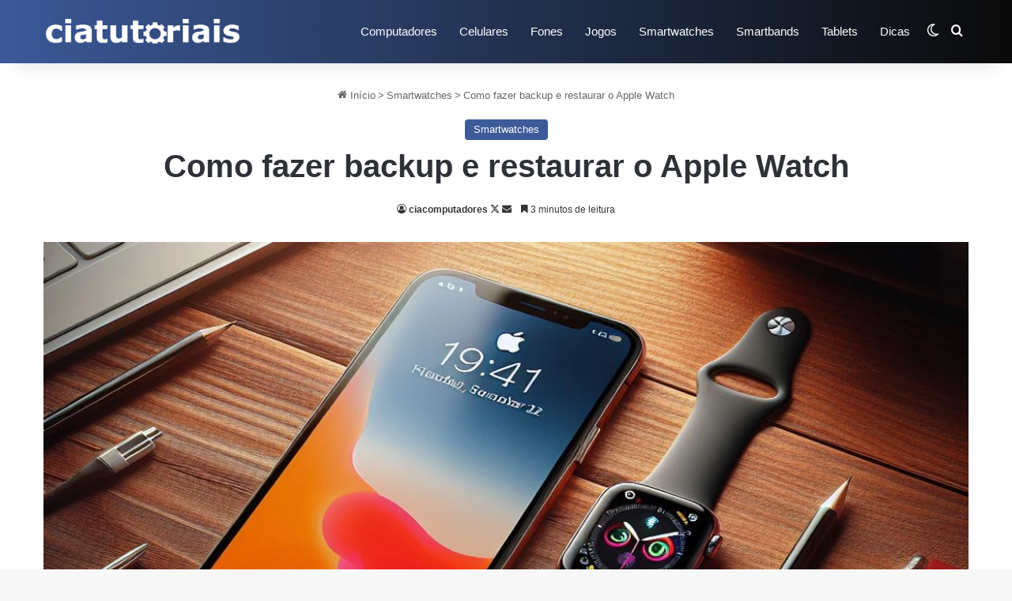

--- FILE ---
content_type: text/css
request_url: https://www.ciacomputadores.com/wp-content/litespeed/ucss/a1cc57f6dcf10e763f89dce75c42caeb.css?ver=59fcd
body_size: 7527
content:
.wp-block-image img{height:auto;max-width:100%;vertical-align:bottom}.wp-block-image .aligncenter{display:table;margin-left:auto;margin-right:auto}.wp-block-image figure{margin:0}.wp-block-image img,ol,ul{box-sizing:border-box}.wp-block-separator{border:0;border-top:2px solid}.entry-content{counter-reset:footnotes}:root{--wp--preset--font-size--normal:16px;--wp--preset--font-size--huge:42px}.screen-reader-text{border:0;clip-path:inset(50%);margin:-1px;padding:0;word-wrap:normal!important}.screen-reader-text:focus{background-color:#ddd;clip-path:none;color:#444;display:block;font-size:1em;height:auto;left:5px;line-height:normal;padding:15px 23px 14px;text-decoration:none;top:5px;width:auto;z-index:100000}html :where(img[class*=wp-image-]){height:auto;max-width:100%}:where(figure){margin:0 0 1em}.crp_related.crp-text-only{clear:both}.spu-box,.spu-box *,:after,:before{box-sizing:border-box}.wppopups-whole{position:relative;width:100%;left:0;top:0;z-index:999998;display:flex;align-items:center;justify-content:center}.spu-bg,.spu-box{position:fixed;width:100%}.spu-bg{height:100%;top:0;left:0;display:none;z-index:99999}.spu-box:after,.spu-box:before{content:"";display:table}.spu-box:after{clear:both}.spu-box{zoom:1;z-index:999999;max-height:100vh}.spu-box img{max-width:100%;height:auto}.spu-close{position:absolute;padding:0;background:#fff0;border:0;-webkit-appearance:none;line-height:.5;cursor:pointer;z-index:9999}.spu-close,html .spu-box a.spu-close{text-decoration:none}.spu-close-top_right{right:8px;top:5px}.spu-close:focus,.spu-close:hover{text-decoration:none;display:block}span.spu-timer{bottom:0;left:0;font-size:12px;position:absolute;width:100%;text-align:right;padding:0 10px}@media all and (max-width:568px){.spu-box{max-width:90vw!important}}:root{--brand-color:#0669ff;--dark-brand-color:#0051cc;--bright-color:#FFF;--base-color:#2c2f34}html{-ms-touch-action:manipulation;touch-action:manipulation;-webkit-text-size-adjust:100%;-ms-text-size-adjust:100%}article,aside,figure,footer,header,nav{display:block}a{background-color:transparent;color:var(--base-color);text-decoration:none;transition:.15s}a:active,a:hover{outline-width:0}strong{font-weight:600}img{border-style:none;max-width:100%;height:auto}figure{margin:1em 0}hr{box-sizing:content-box;height:0;overflow:visible}button,input{font:inherit;overflow:visible;margin:0}button{text-transform:none;cursor:pointer;-webkit-appearance:button}button::-moz-focus-inner,input::-moz-focus-inner{border:0;padding:0}button:-moz-focusring,input:-moz-focusring{outline:1px dotted ButtonText}[type=checkbox]{box-sizing:border-box;padding:0}[type=search]{-webkit-appearance:textfield}[type=search]::-webkit-search-cancel-button,[type=search]::-webkit-search-decoration{-webkit-appearance:none}*{padding:0;margin:0;list-style:none;border:0;outline:0;box-sizing:border-box}body{background:#f7f7f7;color:var(--base-color);font-family:-apple-system,BlinkMacSystemFont,"Segoe UI",Roboto,Oxygen,Oxygen-Sans,Ubuntu,Cantarell,"Helvetica Neue","Open Sans",Arial,sans-serif;font-size:13px;line-height:21px}h1{line-height:1.4;font-size:41px;font-weight:700}.the-subtitle,h2,h3,h4,h6{line-height:1.4;font-weight:600}h2{font-size:27px}h3{font-size:23px}.the-subtitle,h4{font-size:17px}h6{font-size:12px}a:hover{color:var(--brand-color)}p{line-height:1.7}.screen-reader-text{clip:rect(1px,1px,1px,1px);position:absolute!important;height:1px;width:1px;overflow:hidden}.stream-item{text-align:center;position:relative;z-index:2;margin:20px 0;padding:0}@media (max-width:768px){.hide_back_top_button #go-to-top{display:none!important}}.tie-icon:before,[class*=" tie-icon-"],[class^=tie-icon-]{font-family:"tiefonticon"!important;speak:never;font-style:normal;font-weight:400;font-variant:normal;text-transform:none;line-height:1;-webkit-font-smoothing:antialiased;-moz-osx-font-smoothing:grayscale;display:inline-block}.container{margin-right:auto;margin-left:auto;padding-left:15px;padding-right:15px}.container:after,.tie-row:after{content:"";display:table;clear:both}@media (min-width:768px){.container{width:100%}}@media (min-width:1200px){.container{max-width:1200px}}.tie-row{margin-left:-15px;margin-right:-15px}.tie-col-md-12,.tie-col-md-8,.tie-col-xs-12{position:relative;min-height:1px;padding-left:15px;padding-right:15px}.tie-col-xs-12{float:left;width:100%}@media (min-width:992px){.tie-col-md-12,.tie-col-md-8{float:left}.tie-col-md-8{width:66.66667%}.tie-col-md-12{width:100%}}.tie-alignright{float:right}.fullwidth{width:100%!important}.aligncenter{clear:both;display:block;text-align:center;margin:6px auto}.clearfix:after,.clearfix:before{content:" ";display:block;height:0;overflow:hidden}.clearfix:after{clear:both}#tie-wrapper,.tie-container{min-height:650px;position:relative;height:100%}.tie-container{overflow:hidden}#tie-wrapper{background:#fff;z-index:108;margin:0 auto}.container-wrapper{background:#fff;border:1px solid rgba(0,0,0,.1);border-radius:2px;padding:30px}#content,.post-components>div{margin-top:30px}@media (max-width:991px){#content{margin-top:15px}}.site-content{-ms-word-wrap:break-word;word-wrap:break-word}.theme-header{background:#fff;position:relative;z-index:999}.theme-header:after{content:"";display:table;clear:both}.theme-header.has-shadow{box-shadow:rgba(0,0,0,.1)0 25px 20px -20px}#menu-components-wrap{display:-webkit-flex;display:-ms-flexbox;display:flex;-webkit-justify-content:space-between;-ms-flex-pack:justify;justify-content:space-between;width:100%;-webkit-flex-wrap:wrap;-ms-flex-wrap:wrap;flex-wrap:wrap}#logo{margin-top:40px;margin-bottom:40px;display:block;float:left}#logo img{vertical-align:middle}#logo a{display:inline-block}@media (max-width:991px){#theme-header.has-normal-width-logo #logo{margin:14px 0!important;text-align:left;line-height:1}#theme-header.has-normal-width-logo #logo img{width:auto;height:auto;max-width:190px}}@media (max-width:479px){#theme-header.has-normal-width-logo #logo img{max-width:160px;max-height:60px!important}}@media (max-width:991px){#theme-header.mobile-header-centered.header-layout-1 .header-layout-1-logo{width:auto!important}#theme-header.mobile-header-centered #logo{float:none;text-align:center}}.components,.header-layout-1 #menu-components-wrap{display:-webkit-flex;display:-ms-flexbox;display:flex;-ms-flex-pack:end}.components{-webkit-align-items:center;-ms-flex-align:center;align-items:center;-webkit-justify-content:end;justify-content:end}.components>li,.components>li>a{position:relative}.components>li>a{display:block;width:30px;text-align:center;font-size:16px;white-space:nowrap}.components>li:hover>a,.components>li>a:hover{z-index:2}.popup-login-icon.has-title a{width:auto;padding:0 8px}.popup-login-icon.has-title span{line-height:unset;float:left}.popup-login-icon.has-title .login-title{position:relative;font-size:13px;padding-left:4px}.header-layout-1 #menu-components-wrap{-webkit-justify-content:flex-end;justify-content:flex-end}.header-layout-1 .main-menu-wrapper{display:table;width:100%}.header-layout-1 #logo{line-height:1;float:left;margin-top:20px;margin-bottom:20px}.header-layout-1 .header-layout-1-logo{display:table-cell;vertical-align:middle;float:none}@media (max-width:991px){.header-layout-1 .main-menu-wrapper{border-width:0;display:-webkit-flex;display:-ms-flexbox;display:flex;-webkit-flex-flow:row nowrap;-ms-flex-flow:row nowrap;flex-flow:row nowrap;-webkit-align-items:center;-ms-flex-align:center;align-items:center;-webkit-justify-content:space-between;-ms-flex-pack:justify;justify-content:space-between}}.mobile-header-components{display:none;z-index:10;height:30px;line-height:30px;-webkit-flex-wrap:nowrap;-ms-flex-wrap:nowrap;flex-wrap:nowrap;-webkit-flex:1 1 0;-ms-flex:1 1 0%;flex:1 1 0%}.mobile-header-components .components{float:none;display:-webkit-flex!important;display:-ms-flexbox!important;display:flex!important;-webkit-justify-content:stretch;-ms-flex-pack:stretch;justify-content:stretch}.mobile-header-components .components li.custom-menu-link{display:inline-block;float:none}.mobile-header-components .components li.custom-menu-link>a{width:20px;padding-bottom:15px}.mobile-header-components [class^=tie-icon-]{font-size:18px;width:20px;height:20px;vertical-align:middle}.mobile-header-components .tie-mobile-menu-icon{font-size:20px}.mobile-header-components .nav-icon{display:inline-block;width:20px;height:2px;background-color:var(--base-color);position:relative;top:-4px;transition:background .4s ease}.mobile-header-components .nav-icon:after,.mobile-header-components .nav-icon:before{position:absolute;right:0;background-color:var(--base-color);content:"";display:block;width:100%;height:100%;transition:transform .4s,background .4s,right .2s ease;transition:transform .4s,background .4s,right .2s ease,-webkit-transform .4s;-webkit-transform:translateZ(0);transform:translateZ(0);-webkit-backface-visibility:hidden;backface-visibility:hidden}.mobile-header-components .nav-icon:before{-webkit-transform:translateY(-7px);-ms-transform:translateY(-7px);transform:translateY(-7px)}.mobile-header-components .nav-icon:after{-webkit-transform:translateY(7px);-ms-transform:translateY(7px);transform:translateY(7px)}#mobile-header-components-area_1 .components li.custom-menu-link>a{margin-right:15px}#mobile-header-components-area_2 .components{-webkit-flex-direction:row-reverse;-ms-flex-direction:row-reverse;flex-direction:row-reverse}#mobile-header-components-area_2 .components li.custom-menu-link>a{margin-left:15px}#mobile-menu-icon:hover .nav-icon,#mobile-menu-icon:hover .nav-icon:after,#mobile-menu-icon:hover .nav-icon:before{background-color:var(--brand-color)}@media (max-width:991px){#tie-body #mobile-container,.mobile-header-components{display:block}.theme-header .components{display:none}}.main-nav-wrapper{position:relative;z-index:4}.main-nav{background-color:var(--main-nav-background);color:var(--main-nav-primary-color);border:1px solid var(--main-nav-main-border-color);border-width:1px 0}.main-menu-wrapper,.main-nav{position:relative}@media (min-width:992px){.header-menu .menu{display:-webkit-flex;display:-ms-flexbox;display:flex}.header-menu .menu a{display:block;position:relative}.header-menu .menu>li>a{white-space:nowrap}.header-menu .menu a:hover,.header-menu .menu li:hover>a{z-index:2}#main-nav{z-index:9;line-height:60px}.main-menu .menu a{transition:.15s}.main-menu .menu>li>a{padding:0 14px;font-size:14px;font-weight:700}nav.main-nav.menu-style-minimal .menu>li.tie-current-menu>a,nav.main-nav.menu-style-minimal .menu>li:hover>a{color:var(--main-nav-primary-color)!important}nav.main-nav.menu-style-minimal .menu>li.tie-current-menu>a::before,nav.main-nav.menu-style-minimal .menu>li:hover>a::before{border-top-color:var(--main-nav-primary-color)!important}nav.main-nav .components>li:hover>a{color:var(--brand-color)}.main-nav .components li a:hover{color:var(--main-nav-primary-color)}.main-nav .components li a,.main-nav .menu a{color:var(--main-nav-text-color)}.main-nav-light{--main-nav-background:#FFFFFF;--main-nav-secondry-background:rgba(0,0,0,0.03);--main-nav-primary-color:var(--brand-color);--main-nav-contrast-primary-color:var(--bright-color);--main-nav-text-color:var(--base-color);--main-nav-secondry-text-color:rgba(0,0,0,0.5);--main-nav-main-border-color:rgba(0,0,0,0.1);--main-nav-secondry-border-color:rgba(0,0,0,0.08)}}.header-layout-1.has-shadow:not(.top-nav-below) .main-nav{border-bottom:0!important}#theme-header.header-layout-1>div:only-child nav{border-width:0!important}@media only screen and (min-width:992px) and (max-width:1100px){.main-nav .menu>li:not(.is-icon-only)>a{padding-left:7px;padding-right:7px}.main-nav .menu>li:not(.is-icon-only)>a:before{display:none}}@media (max-width:991px){#sticky-logo{display:none}}#main-nav:not(.fixed-nav) #sticky-logo,#main-nav:not(.fixed-nav) .flex-placeholder{display:none}@media (min-width:992px){#sticky-logo{overflow:hidden;float:left;vertical-align:middle}#sticky-logo a{line-height:1;display:inline-block}#sticky-logo img{position:relative;vertical-align:middle;padding:8px 10px;top:-1px;max-height:50px}.header-layout-1 #sticky-logo img{padding:0}.header-layout-1:not(.has-custom-sticky-logo) #sticky-logo{display:none}.theme-header #sticky-logo img{opacity:0;visibility:hidden;width:0!important;-webkit-transform:translateY(75%);-ms-transform:translateY(75%);transform:translateY(75%);transition:transform .3s cubic-bezier(.55,0,.1,1),opacity .6s cubic-bezier(.55,0,.1,1);transition:transform .3s cubic-bezier(.55,0,.1,1),opacity .6s cubic-bezier(.55,0,.1,1),-webkit-transform .3s cubic-bezier(.55,0,.1,1)}.theme-header.header-layout-1:not(.has-custom-sticky-logo) #sticky-logo img{transition:none}.header-layout-1 .flex-placeholder{-webkit-flex-grow:1;-ms-flex-positive:1;flex-grow:1}}@media (max-width:991px){#tie-wrapper header#theme-header{box-shadow:none;background:0 0!important}.header-layout-1 .main-nav{border-width:0;box-shadow:0 3px 7px 0 rgba(0,0,0,.1);background-color:#fff}.header-layout-1 #menu-components-wrap{display:none}.main-menu-wrapper .main-menu-wrap{width:100%}}.magazine2 .container-wrapper{border-width:0;padding:0;background-color:transparent;opacity:.99}.magazine2 .share-buttons-bottom,input{border:1px solid rgba(0,0,0,.1);padding:15px}.magazine2 .post-components>div{margin-top:50px}@media (max-width:991px){.magazine2 .post-components>div{margin-top:30px}}.magazine2 .entry-content{padding:0 0 30px}@media (max-width:670px){.magazine2 .entry-content{padding:0 0 15px}}input{color:var(--base-color);font-size:13px;outline:0;padding:10px 12px;line-height:23px;border-radius:2px;transition:background .3s,border .3s;max-width:100%;background-color:transparent}input:hover,input[type=text]:focus{background-color:rgba(0,0,0,.03)}input:not([type=checkbox]):not([type=radio]){-webkit-appearance:none;-moz-appearance:none;appearance:none;outline:0}@media (max-width:767px){input:not([type=submit]){font-size:16px!important}}.button,[type=submit]{width:auto;position:relative;background-color:var(--tie-buttons-color, var(--brand-color));color:var(--tie-buttons-text, var(--bright-color));border-radius:var(--tie-buttons-radius, 2px);border:var(--tie-buttons-border-width, 0) solid var(--tie-buttons-border-color, var(--brand-color));padding:10px 25px;margin:0;font-weight:600;font-size:14px;display:inline-block;text-align:center;line-height:21px;cursor:pointer;text-decoration:none;vertical-align:middle;transition:.3s;-webkit-appearance:none;-moz-appearance:none;appearance:none}.button:hover,[type=submit]:hover{background-color:var(--tie-buttons-hover-color, var(--dark-brand-color));color:var(--tie-buttons-hover-text, var(--bright-color));text-decoration:none}::-moz-selection{background:var(--brand-color);color:var(--bright-color);text-shadow:none}::selection{background:var(--brand-color);color:var(--bright-color);text-shadow:none}.one-column-no-sidebar .main-content{margin-right:auto;margin-left:auto;float:none}@media (min-width:992px){.one-column-no-sidebar .main-content{max-width:780px;width:100%}}.is-thumb-overlay-disabled .post-thumb:hover{opacity:.85!important}.post-thumb{position:relative;height:100%;display:block;-webkit-backface-visibility:hidden;backface-visibility:hidden;-webkit-transform:rotate(0);-ms-transform:rotate(0);transform:rotate(0);transition:opacity .2s}.post-thumb img{width:100%;display:block}.post-meta{margin:10px 0 8px;font-size:12px;overflow:hidden}.post-meta,.post-meta a:not(:hover){color:#666}.post-meta .meta-item{margin-right:8px;display:inline-block}.post-meta .no-avatars .author-name:before{content:"";padding-right:3px}.post-meta .tie-alignright .meta-item:last-child{margin:0!important}@media (max-width:767px){.entry-header .post-meta>div,.entry-header .post-meta>span,.main-content .post-meta>div,.main-content .post-meta>span{float:left}}.post-cat-wrap{position:relative;z-index:3;pointer-events:auto;margin-bottom:5px;font-weight:400;font-family:inherit!important;line-height:0;display:block}.post-cat{display:inline-block;background:var(--brand-color);color:var(--bright-color);padding:0 11px;font-size:13px;line-height:2em;margin-right:4px;position:relative;white-space:nowrap;word-wrap:normal;letter-spacing:0;transition:.3s;border-radius:4px}.post-cat:first-child:last-child{margin:0}a.post-cat:hover{background:var(--dark-brand-color);color:var(--bright-color)}#breadcrumb{margin:50px 0 0}#breadcrumb,#breadcrumb a:not(:hover){color:#666}#breadcrumb .delimiter{margin:0 3px;font-style:normal}.entry-header-outer #breadcrumb{margin:0 0 20px;padding:0}@media (max-width:767px){.single-post #breadcrumb .current,.single-post #breadcrumb em:last-of-type{display:none}}.social-icons-item{float:right;margin-left:6px;position:relative}.social-icons-item .social-link span{color:var(--base-color);transition:.15s;line-height:unset}.social-icons .social-icons-item .social-link{width:24px;height:24px;line-height:24px}.social-icons .social-icons-item .social-link,.social-icons-widget .social-icons-item .social-link{padding:0;display:block;text-align:center;border-radius:2px}.dark-skin #mobile-menu li a,.site-info .social-icons li a:hover span,.social-icons-widget .social-icons-item .social-link:hover span{color:#fff}.social-icons-item .facebook-social-icon{background-color:#4080ff!important}.social-icons-item .facebook-social-icon span{color:#4080ff}.social-icons-item .twitter-social-icon{background-color:#000!important}.social-icons-item .twitter-social-icon span{color:#000}.social-icons-item .pinterest-social-icon{background-color:#e13138!important}.social-icons-item .pinterest-social-icon span{color:#e13138}.social-icons-item .linkedin-social-icon{background-color:#238cc8!important}.social-icons-item .linkedin-social-icon span{color:#238cc8}.social-icons-item .instagram-social-icon{background-color:#c13584!important}.social-icons-item .instagram-social-icon span{color:#c13584}.social-icons-item .youtube-social-icon{background-color:#ef4e41!important}.social-icons-item .youtube-social-icon span{color:#ef4e41}.social-icons-item .whatsapp-social-icon{background-color:#43d854!important}.social-icons-item .whatsapp-social-icon span{color:#43d854}ul:not(.solid-social-icons) .social-icons-item a:not(:hover){background-color:transparent!important}.solid-social-icons .social-link{background-color:var(--base-color);transition:opacity .3s}.dark-skin .solid-social-icons .social-link{background-color:#27292d;border-color:#27292d}.solid-social-icons .social-link span{color:#fff!important;transition:.1s}.solid-social-icons .social-link:hover{opacity:.8}.entry-header{padding:30px 30px 0;margin-bottom:20px}@media (max-width:991px){.entry-header{padding:20px 20px 0}}#tie-body .post-cat:hover,#tie-body a.remove:hover{text-decoration:none!important}#is-scroller-outer{visibility:hidden;width:100px;height:0;overflow:scroll}#is-scroller,.featured-area img{width:100%}.entry{line-height:26px;font-size:15px}.entry p{margin-bottom:25px;line-height:26px}@media (max-width:767px){.container-wrapper,.entry-content{padding:20px 15px}}.mag-box-title{display:-webkit-flex;display:-ms-flexbox;display:flex;-webkit-align-items:flex-start;-ms-flex-align:start;align-items:flex-start;margin-bottom:20px}.mag-box-title h3{font-size:18px;margin-right:20px;-webkit-flex:0 0 auto;-ms-flex:0 0 auto;flex:0 0 auto;max-width:calc(100% - 145px);float:left}@media (max-width:479px){.mag-box-title h3{max-width:calc(100% - 105px)}}.mag-box-title h3:only-child{max-width:100%}.one-column-no-sidebar .entry-header-outer{text-align:center}.block-head-8 .the-global-title{position:relative;font-size:15px;margin-bottom:20px;padding-left:20px;min-height:0}.block-head-8 .the-global-title:before{content:"";background:var(--brand-color);height:1em;width:10px;position:absolute;top:50%;-webkit-transform:translateY(-50%);-ms-transform:translateY(-50%);transform:translateY(-50%);left:0}.block-head-8 .mag-box-title h3{line-height:22px}.side-aside{position:fixed;top:0;z-index:111;visibility:hidden;width:350px;max-width:100%;height:100%;background:#fff;background-repeat:no-repeat;background-position:center top;background-size:cover;transition:transform,visibility;transition:transform,visibility,-webkit-transform;transition-duration:.5s;transition-timing-function:cubic-bezier(.55,0,.1,1) 0s;overflow-y:auto}@media (min-width:992px){.side-aside{right:0;-webkit-transform:translate(350px,0);-ms-transform:translate(350px,0);transform:translate(350px,0)}.side-aside:not(.slide-sidebar-desktop){display:none}}.site-footer{margin-top:50px;padding:0}@media (max-width:991px){.site-footer{margin-top:30px}}.site-info{background:#161619;padding:20px 0;line-height:32px;text-align:center}.copyright-text{font-size:13px}.footer-menu,.site-info .social-icons{text-align:center}.footer-menu li{display:inline-block;margin:0 5px}.site-info .social-icons li{float:none;display:inline-block;margin:0}@media (max-width:767px){.site-info .social-icons li a{width:48px!important;height:48px!important;line-height:48px!important;font-size:18px;margin-top:10px}}.site-info .social-icons li a span{color:#ccc}@media (min-width:768px){.site-info-layout-2 .copyright-text-first{float:left}.site-info-layout-2 .footer-menu,.site-info-layout-2 ul.social-icons{float:right;margin:0 0 0 10px}}a.go-to-top-button{width:42px;height:42px;line-height:40px;background:var(--brand-color);text-align:center;display:block;position:fixed;bottom:-100px;right:20px;z-index:3;color:#fff;transition:.3s;font-size:22px;box-shadow:0 5px 25px rgba(0,0,0,.3);border-radius:50%}a.go-to-top-button:hover{opacity:.85}@media (max-width:767px){a.go-to-top-button{right:5px}}.dark-skin{--lazyload-loading-color:#161717;background-color:var(--tie-dark-skin-bg-main, #1f2024);color:#fff}.dark-skin input:not([type=submit]){color:#ccc;border-color:rgba(255,255,255,.1)}.dark-skin a:not(:hover),.side-aside.dark-skin a.remove:not(:hover):before,a.remove.light-btn:not(:hover):before{color:#fff}.widget-title{position:relative}.widget-title .the-subtitle{font-size:15px;min-height:15px}.widget-title-icon{position:absolute;right:0;top:1px;color:#b9bec3;font-size:15px}.widget-title-icon:before{content:""}form.search-form{overflow:auto;width:100%;margin-top:10px}.search-field{float:left;width:73%;padding:8px 15px}.search-submit[type=submit]{float:right;padding:10px 5px;margin-left:2%;width:25%}.login-widget .widget-title-icon:before{content:""}.login-widget form input[type=password],.login-widget form input[type=text]{width:100%;float:none;margin-bottom:15px}.login-widget .pass-container,form.search-form{position:relative}.login-widget .pass-container input[type=password]{padding-right:70px}.login-widget .forget-text{position:absolute;right:15px;line-height:45px;top:0;font-size:12px}.login-widget .forget-text:not(:hover){color:#666}.login-widget .rememberme{display:block;margin-bottom:15px}.social-icons-widget ul{margin:0-3px}.social-icons-widget .social-icons-item{float:left;margin:3px;border-bottom:0;padding:0}.social-icons-widget .social-icons-item .social-link{width:40px;height:40px;line-height:40px;font-size:18px}@media (max-width:479px){.social-icons-widget .social-icons-item{float:none;display:inline-block}}#mobile-container{display:none;padding:10px 30px 30px}#mobile-menu{margin-bottom:20px;position:relative;padding-top:15px}#mobile-menu .menu>li{border-bottom:1px solid rgba(0,0,0,.05)}.dark-skin #mobile-menu .menu>li{border-color:rgba(255,255,255,.05)}#mobile-menu li{display:block;position:relative}#mobile-menu li a{display:block;padding:15px 50px 15px 0;font-size:16px;line-height:22px;font-weight:600}#mobile-menu li a:hover{opacity:.7}#mobile-social-icons{margin-bottom:15px}#mobile-social-icons ul{text-align:center;overflow:hidden}#mobile-social-icons ul .social-icons-item{float:none;display:inline-block}#mobile-social-icons .social-icons-item{margin:0}#mobile-social-icons .social-icons-item .social-link{background:0 0;border:0}#mobile-search .search-form{overflow:hidden;position:relative}#mobile-search .search-form:after{position:absolute;content:"";font-family:"tiefonticon";top:4px;right:10px;line-height:30px;width:30px;font-size:16px;border-radius:50%;text-align:center;color:#fff}#mobile-search .search-field{background-color:rgba(0,0,0,.05);border-color:rgba(255,255,255,.1);color:#fff;width:100%;border-radius:50px;padding:7px 45px 7px 20px}#mobile-search .search-submit{background:0 0;font-size:0;width:35px;height:38px;position:absolute;top:0;right:5px;z-index:1}#mobile-search input::-webkit-input-placeholder{color:rgba(255,255,255,.6)}#mobile-search input::-moz-placeholder{color:rgba(255,255,255,.6)}#mobile-search input:-moz-placeholder{color:rgba(255,255,255,.6)}#mobile-search input:-ms-input-placeholder{color:rgba(255,255,255,.6)}#tie-wrapper:after,.side-aside:after{position:absolute;background:rgba(0,0,0,.2);content:""}#tie-wrapper:after{z-index:1000;top:-10%;left:-50%;width:0;height:0;opacity:0;cursor:pointer;transition:opacity .5s,width .1s .5s,height .1s .5s}@media (max-width:991px){.side-aside.appear-from-left{left:0;-webkit-transform:translate(-100%,0);-ms-transform:translate(-100%,0);transform:translate(-100%,0)}.side-aside.is-fullwidth{width:100%}}.is-desktop .side-aside .has-custom-scroll{padding:50px 0 0}.side-aside:after{top:0;left:0;width:100%;height:100%;opacity:1;transition:opacity .5s}a.remove{position:absolute;top:0;right:0;speak:never;-webkit-font-smoothing:antialiased;-moz-osx-font-smoothing:grayscale;width:20px;height:20px;display:block;line-height:20px;text-align:center;font-size:15px}a.remove:before{content:"";font-family:"tiefonticon";color:#e74c3c;transition:color .15s}a.remove:hover:before{color:#bf2718}a.remove.big-btn{width:25px;height:25px;line-height:25px;font-size:22px}.side-aside a.remove{z-index:1;top:15px;left:50%;right:auto;-webkit-transform:translateX(-50%);-ms-transform:translateX(-50%);transform:translateX(-50%)}.side-aside a.remove:not(:hover):before{color:#111}.tie-popup a.remove{transition:.3s;-webkit-transform:scale(.2);-ms-transform:scale(.2);transform:scale(.2);opacity:0;top:15px;right:15px;z-index:1}.theiaStickySidebar:after{content:"";display:table;clear:both}.has-custom-scroll,.side-aside{overflow-x:hidden;scrollbar-width:thin}.has-custom-scroll::-webkit-scrollbar,.side-aside::-webkit-scrollbar{width:5px}.has-custom-scroll::-webkit-scrollbar-track,.side-aside::-webkit-scrollbar-track{background:0 0}.has-custom-scroll::-webkit-scrollbar-thumb,.side-aside::-webkit-scrollbar-thumb{border-radius:20px;background:rgba(0,0,0,.2)}.dark-skin .has-custom-scroll::-webkit-scrollbar-thumb{background:#000}.tie-popup{position:fixed;z-index:99999;left:0;top:0;height:100%;width:100%;background-color:rgba(0,0,0,.5);display:none;-webkit-perspective:600px;perspective:600px}.pop-up-live-search,.tie-popup-container{will-change:transform,opacity;transition:.3s;opacity:0}.tie-popup-container{position:relative;z-index:100;width:90%;max-width:420px;margin:10em auto 0;border-radius:2px;box-shadow:0 0 20px rgba(0,0,0,.2);-webkit-transform:scale(.5);-ms-transform:scale(.5);transform:scale(.5)}.tie-popup-container .login-submit{padding-top:15px;padding-bottom:15px}.tie-popup-container .container-wrapper{padding:60px;background-color:#fff!important;border-radius:5px}@media (max-width:479px){.tie-popup-container .container-wrapper{padding:30px}}.pop-up-live-search{-webkit-transform:scale(.7);-ms-transform:scale(.7);transform:scale(.7)}.tie-popup-search-wrap::-webkit-input-placeholder{color:#fff}.tie-popup-search-wrap::-moz-placeholder{color:#fff}.tie-popup-search-wrap:-moz-placeholder{color:#fff}.tie-popup-search-wrap:-ms-input-placeholder{color:#fff}.tie-popup-search-wrap form{position:relative;height:80px;margin-bottom:20px}.popup-search-wrap-inner{position:relative;padding:80px 15px 0;margin:0 auto;max-width:800px}input.tie-popup-search-input{width:100%;height:80px;line-height:80px;background:rgba(0,0,0,.7)!important;font-weight:500;font-size:22px;border:0;padding-right:80px;padding-left:30px;color:#fff;border-radius:5px}button.tie-popup-search-submit{font-size:28px;color:#666;position:absolute;right:5px;top:15px;background:0 0!important;transition:.15s}#tie-popup-search-mobile .popup-search-wrap-inner{padding-top:50px}#tie-popup-search-mobile input.tie-popup-search-input{height:50px;line-height:1;padding-left:20px;padding-right:50px}#tie-popup-search-mobile button.tie-popup-search-submit{font-size:16px;top:9px;right:0}#autocomplete-suggestions{overflow:auto;padding:20px;color:#eee;position:absolute;display:none;width:370px;z-index:9999;margin-top:15px}@font-face{font-display:swap;font-family:"tiefonticon";src:url(/wp-content/themes/jannah/assets/fonts/tielabs-fonticon/tielabs-fonticon.ttf?ciufdj)format("truetype"),url(/wp-content/themes/jannah/assets/fonts/tielabs-fonticon/tielabs-fonticon.woff?ciufdj)format("woff"),url(/wp-content/themes/jannah/assets/fonts/tielabs-fonticon/tielabs-fonticon.svg?ciufdj#tielabs-fonticon)format("svg");font-weight:400;font-style:normal;font-display:block}.tie-icon-facebook:before{content:""}.tie-icon-search:before{content:""}.tie-icon-author:before{content:""}.tie-icon-home:before{content:""}.tie-icon-tags:before{content:""}.tie-icon-bookmark:before{content:""}.tie-icon-twitter:before{content:""}.tie-icon-pinterest:before{content:""}.tie-icon-envelope:before{content:""}.tie-icon-linkedin:before{content:""}.tie-icon-angle-up:before{content:""}.tie-icon-youtube:before{content:""}.tie-icon-instagram:before{content:""}.tie-icon-paper-plane:before{content:""}.tie-icon-share:before{content:""}.tie-icon-whatsapp:before{content:""}.tie-icon-moon:before{content:""}@font-face{font-display:swap;font-family:"Font Awesome 5 Brands";font-style:normal;font-weight:400;font-display:block;src:url(/wp-content/themes/jannah/assets/fonts/fontawesome/fa-brands-400.eot);src:url(/wp-content/themes/jannah/assets/fonts/fontawesome/fa-brands-400.eot?#iefix)format("embedded-opentype"),url(/wp-content/themes/jannah/assets/fonts/fontawesome/fa-brands-400.woff2)format("woff2"),url(/wp-content/themes/jannah/assets/fonts/fontawesome/fa-brands-400.woff)format("woff"),url(/wp-content/themes/jannah/assets/fonts/fontawesome/fa-brands-400.ttf)format("truetype"),url(/wp-content/themes/jannah/assets/fonts/fontawesome/fa-brands-400.svg#fontawesome)format("svg")}@font-face{font-display:swap;font-family:"Font Awesome 5 Free";font-style:normal;font-weight:400;font-display:block;src:url(/wp-content/themes/jannah/assets/fonts/fontawesome/fa-regular-400.eot);src:url(/wp-content/themes/jannah/assets/fonts/fontawesome/fa-regular-400.eot?#iefix)format("embedded-opentype"),url(/wp-content/themes/jannah/assets/fonts/fontawesome/fa-regular-400.woff2)format("woff2"),url(/wp-content/themes/jannah/assets/fonts/fontawesome/fa-regular-400.woff)format("woff"),url(/wp-content/themes/jannah/assets/fonts/fontawesome/fa-regular-400.ttf)format("truetype"),url(/wp-content/themes/jannah/assets/fonts/fontawesome/fa-regular-400.svg#fontawesome)format("svg")}@font-face{font-display:swap;font-family:"Font Awesome 5 Free";font-style:normal;font-weight:900;font-display:block;src:url(/wp-content/themes/jannah/assets/fonts/fontawesome/fa-solid-900.eot);src:url(/wp-content/themes/jannah/assets/fonts/fontawesome/fa-solid-900.eot?#iefix)format("embedded-opentype"),url(/wp-content/themes/jannah/assets/fonts/fontawesome/fa-solid-900.woff2)format("woff2"),url(/wp-content/themes/jannah/assets/fonts/fontawesome/fa-solid-900.woff)format("woff"),url(/wp-content/themes/jannah/assets/fonts/fontawesome/fa-solid-900.ttf)format("truetype"),url(/wp-content/themes/jannah/assets/fonts/fontawesome/fa-solid-900.svg#fontawesome)format("svg")}.post-content.container-wrapper{padding:0}@media (max-width:991px){.post-components>div{margin-top:15px}}@media (max-width:767px){.post-layout-7 #content{margin-top:0}}.entry-header{font-size:45px;line-height:1.2}@media (max-width:767px){.entry-header{font-size:28px}}.entry-header .entry-title{margin-bottom:15px}@media (max-width:767px){.entry-header .entry-title{font-size:28px}}.entry-header .post-cat{margin-bottom:6px}.entry-header .post-meta{overflow:inherit;font-size:12px;margin-top:5px;margin-bottom:0;line-height:24px}.entry-header .post-meta .meta-item{margin-right:12px}.entry-header .post-meta,.entry-header .post-meta a:not(:hover){color:#333}.entry-header .post-meta .meta-author{margin:0}.entry-header .post-meta .meta-author a{font-weight:600}.entry-header .post-meta .tie-alignright{display:inline}@media (max-width:767px){.entry-header .post-meta{margin-bottom:-8px}.entry-header .post-meta .tie-alignright{float:none}.entry-header .post-meta .meta-item,.entry-header .post-meta .tie-alignright .meta-item:last-child{margin-bottom:8px!important}.entry-header .post-meta>div,.entry-header .post-meta>span{float:initial!important}.entry-header .post-meta .meta-author a{font-weight:400}}.fullwidth-entry-title{background-color:transparent;margin:30px 0 0;padding:30px 0;border:0;box-shadow:none!important}@media (max-width:991px){.fullwidth-entry-title{margin-top:15px;margin-bottom:15px}}.one-column-no-sidebar .fullwidth-entry-title{border-width:0}.post-layout-7 .fullwidth-entry-title{text-align:center;margin:30px 0;padding:0}@media (max-width:991px){.post-layout-7 .fullwidth-entry-title{margin:15px 0}}.post-layout-7 .entry-header{padding:0;margin-bottom:0}.post-layout-7 .featured-area{margin-top:-1px}@media (max-width:767px){.post-layout-7 .fullwidth-featured-area-wrapper{padding:0}}.fullwidth-entry-title .tie-alignright,.one-column-no-sidebar .entry-header .tie-alignright{float:none}.featured-area{position:relative;margin-bottom:30px;line-height:1}@media (max-width:767px){.featured-area{margin-bottom:20px}}.post-layout-7 .featured-area{margin-bottom:0}.single-featured-image{position:relative;margin:0;line-height:0}.entry-content{padding:0 30px 30px}@media (max-width:767px){.entry-content{padding-right:15px;padding-left:15px}}.entry a{color:var(--brand-color)}.entry a:hover{color:var(--dark-brand-color)}.entry h2,.entry h3,.entry h4,.entry h6{margin:0 0 .5em}@media (max-width:767px){.fullwidth-entry-title{padding:20px 15px}.single .entry-content{padding-top:15px}}.post-bottom-meta{margin:3px 0 0;font-size:11px;clear:both;line-height:20px}.post-bottom-meta:after{content:"";display:table;clear:both}.post-bottom-meta a,.post-bottom-meta-title{float:left;padding:0 6px;margin:5px 5px 0 0;background:#2c2f34;border:1px solid rgba(0,0,0,.1);border-radius:2px}.post-bottom-meta-title{color:#fff}.post-bottom-meta a{background:rgba(0,0,0,.03)}.post-bottom-meta a:not(:hover){color:var(--base-color)}.post-bottom-meta a:hover{color:var(--brand-color)}.post-tags-modern{margin-top:30px}#post-extra-info,.post-tags-modern .post-bottom-meta-title{display:none}.post-tags-modern .tagcloud,.share-links a .share-btn-icon{display:block;text-align:center}.post-tags-modern a{float:none;padding:8px 15px;display:inline-block;font-size:12pt;font-weight:700}.post-tags-modern a:before{content:"#"}.share-buttons{padding:18px 28px;line-height:0}@media (max-width:767px){.share-buttons{padding:15px}}.share-links a{color:#fff;display:inline-block;margin:2px;height:40px;transition:.3s;border-radius:2px;width:40px}.share-links,.share-links a{overflow:hidden;position:relative}.share-links .share-btn-icon{font-size:15px}.share-links a,.share-links a:before{background-color:#444}.share-links a .share-btn-icon{width:40px;height:40px;float:left;line-height:40px}.share-links a:hover{opacity:.8;color:#fff}.share-rounded a{border-radius:100%}.share-title{padding-right:15px;display:inline-block;float:left;line-height:40px;font-size:12px;margin:2px 0}.share-title .tie-icon-share{margin-right:5px;font-size:14px}.share-links a.facebook-share-btn,.share-links a.facebook-share-btn:before{background:#4080ff}.share-links a.twitter-share-btn,.share-links a.twitter-share-btn:before{background:#000}.share-links a.linkedin-share-btn,.share-links a.linkedin-share-btn:before{background:#238cc8}.share-links a.whatsapp-share-btn,.share-links a.whatsapp-share-btn:before{background:#43d854}.share-links a.telegram-share-btn,.share-links a.telegram-share-btn:before{background:#08c}@media (max-width:479px){.share-title{display:none}}@media (min-width:768px){a.telegram-share-btn,a.whatsapp-share-btn{display:none!important}}#related-posts .related-posts-list{overflow:hidden;margin:0-15px -20px}@media (max-width:767px){#related-posts .related-posts-list{margin:0-8px -20px}}#related-posts .related-item{position:relative;float:left;width:33.333%;padding:0 15px;margin-bottom:20px}@media (max-width:767px){#related-posts .related-item{padding:0 8px}}#related-posts .related-item .post-thumb{margin-bottom:10px}#related-posts .related-item .post-title{font-size:14px;line-height:19px}#related-posts .related-item .post-meta{margin:4px 0 0}.one-column-no-sidebar .site-content #related-posts .related-item:nth-child(3n+1){clear:both}@media (max-width:767px){#related-posts .related-item{width:50%!important;clear:none!important}#related-posts .related-item:nth-child(2n+1){clear:left!important}}#related-posts.has-extra-post .related-item:last-child{clear:none!important;display:none}@media only screen and (min-width:320px) and (max-width:767px){#related-posts.has-extra-post .related-item:last-child{display:block}}.entry ol,.entry ul{margin-bottom:20px;padding-left:15px;margin-left:20px}.entry ol li{list-style:decimal}.entry ul li{list-style:disc;list-style-image:none}.entry li{margin:0 0 5px}.entry .wp-block-separator{margin:1.65em auto}@media print{@media print{body,html{background-color:#fff;color:#000;margin:0;padding:0}img{max-width:100%;display:block}li,ol,ul{page-break-inside:avoid}h1,h2,h3,h4,h6{page-break-after:avoid}.single-post .tie-row{border:0}.single-post .main-content{border:0;max-width:75%!important;margin:0 auto!important;float:none!important}.single-post #breadcrumb,.single-post #footer,.single-post #go-to-top,.single-post #related-posts,.single-post #theme-header,.single-post .mobile-header-components,.single-post .share-buttons,.single-post .stream-item{display:none!important}}}